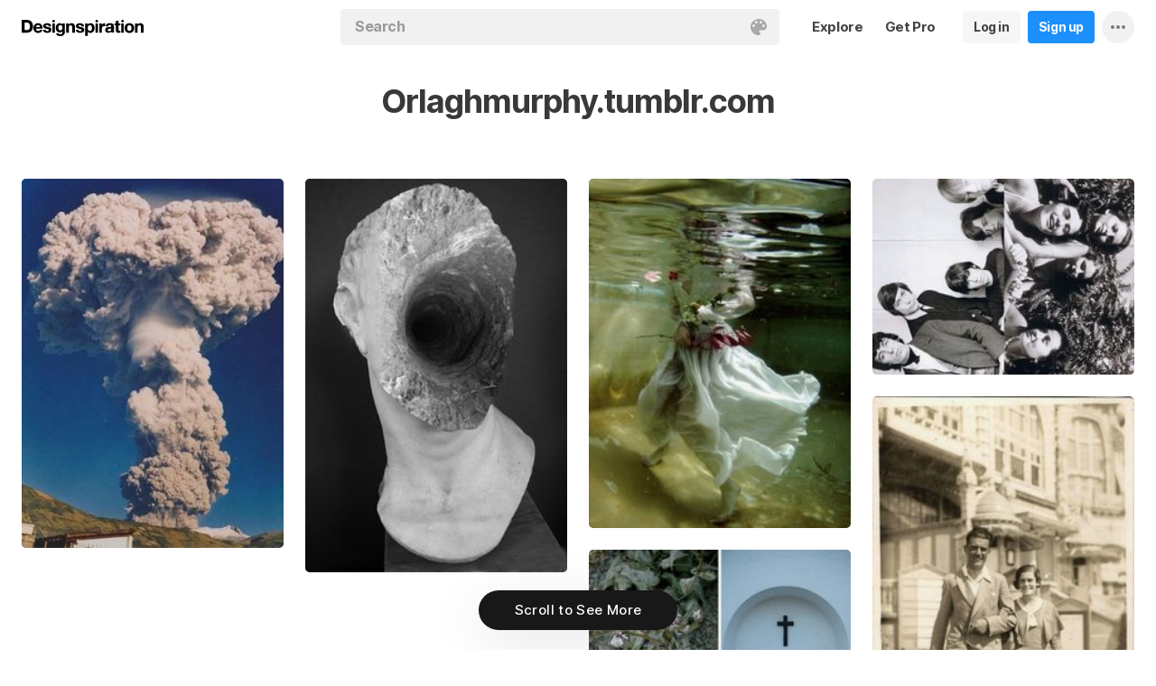

--- FILE ---
content_type: text/html; charset=UTF-8
request_url: https://www.designspiration.com/source/orlaghmurphy.tumblr.com/
body_size: 8168
content:
<!DOCTYPE html>
<html lang="en" class="en Light" data-controller="home website feed" data-page="feed-website" data-an="Websites|Website Profile|1">
<head>

<meta http-equiv="Content-Type" content="text/html;charset=UTF-8">
<meta http-equiv="x-dns-prefetch-control" content="on">
<meta name="viewport" content="width=device-width, initial-scale=1.0, minimum-scale=1.0, user-scalable=no">

<link rel="dns-prefetch" href="https://s.dspncdn.com">
<link rel="preconnect" href="https://s.dspncdn.com">
<link rel="dns-prefetch" href="https://dspncdn.com">
<link rel="preconnect" href="https://dspncdn.com">

<link rel="preload" href="https://s.dspncdn.com/a1/webapp/fonts/Inter/Inter-roman-var.woff2" as="font" type="font/woff2" crossorigin="anonymous">
<link rel="preload" href="https://s.dspncdn.com/a1/webapp/fonts/Inter/Inter-italic-var.woff2" as="font" type="font/woff2" crossorigin="anonymous">

<title>Inspiration from Orlaghmurphy.tumblr.com on Designspiration</title>

<meta name="description" content="Inspiration from Orlaghmurphy.tumblr.com on Designspiration">

<meta name="keywords" content="designspiration, designinspiration, designspirations, moodboards, inspiration, design inspiration, discover inspiration, image search, dspn, photography inspiration, architecture inspiration, web design inspiration">

<meta name="referrer" content="origin-when-cross-origin">
<meta name="csrf-name" content="X_CSRF_TOKEN">
<meta name="csrf-token" content="ab8186450955fa8ea1397df85d1916ecbee79bd8df0c2623bfd5418f570c4d51">
<link rel="apple-touch-icon" href="https://s.dspncdn.com/a1/webapp/img/favicons/apple-touch-icon-144x144.png">
<link rel="icon" href="https://s.dspncdn.com/a1/webapp/img/favicons/favicon-32x32.png">

<link rel="search" type="application/opensearchdescription+xml" href="/opensearch.xml" title="Designspiration">
<link rel="publisher" href="https://plus.google.com/+designspiration">


<link rel="canonical" href="https://www.designspiration.com/source/orlaghmurphy.tumblr.com/">

<meta name="application-name" content="Designspiration">
<meta name="msapplication-TileColor" content="#FFFFFF">
<meta name="msapplication-TileImage" content="https://s.dspncdn.com/a1/webapp/img/favicons/mstile-144x144.png">
<meta name="theme-color" content="#FFFFFF" property="theme-color">

<meta name="twitter:card" content="summary_large_image">
<meta name="twitter:site" content="@designspiration">
<meta name="twitter:url" content="https://www.designspiration.com/source/orlaghmurphy.tumblr.com/">
<meta name="twitter:title" content="Inspiration from Orlaghmurphy.tumblr.com on Designspiration">
<meta name="twitter:description" content="Inspiration from Orlaghmurphy.tumblr.com on Designspiration">
<meta name="twitter:image" content="https://s.dspncdn.com/a1/webapp/img/content/meta/default_meta_display.jpg">

<meta property="fb:app_id" content="129861400415426">
<meta property="og:site_name" content="Designspiration">
<meta property="og:url" content="https://www.designspiration.com/source/orlaghmurphy.tumblr.com/">
<meta property="og:title" content="Inspiration from Orlaghmurphy.tumblr.com on Designspiration">
<meta property="og:description" content="Inspiration from Orlaghmurphy.tumblr.com on Designspiration">
<meta property="og:image" content="https://s.dspncdn.com/a1/webapp/img/content/meta/default_meta_display.jpg">
<meta property="og:type" content="website">

<link rel="stylesheet" type="text/css" href="https://s.dspncdn.com/a1/webapp/css/pages/desktop-472dbb35.css" media="all">


<script type="text/javascript">var App={config:{"BASE_URL":"https:\/\/www.designspiration.com","CDN_LOCAL":"https:\/\/s.dspncdn.com\/a1\/webapp","IMG_URL":"https:\/\/dspncdn.com\/a1","DEBUG":false,"DEVELOPMENT":false,"isLoggedIn":false,"isSubscriber":false,"isEmailConfirmed":null,"gridItemWidth":236,"gridItemMaxHeight":600,"gridItemGutter":24,"gridMinColumns":2,"gridMaxColumns":9,"lastAccessUI":"signup","fb_auth_app_id":"129861400415426","fb_graph_version":"v8.0","g_auth_client_id":"167338216752-gm3r3tnodgm7nfbigdqk61678gvk0gdl.apps.googleusercontent.com","g_rc_idv2":"6LfO5JgnAAAAAPUAY8At06mha-1AXR468pJ84DrA","stripe":"pk_live_aYMhNb4xKtWxpOD5VZkiX0SJ","proPlanMo":5,"proPlanYr":50,"gaEnabled":true,"gaAccountNumber":"G-XWM7TRSE8F","user":{"userID":false,"username":null,"displayName":null,"colorMode":"Light","survey":false}},COMPONENTS:{"account-verification":"ucekvdjB45AEbAzcxsmE7zh1","acquisition-announcement":"u42tDzpr0wjm4heeavtqwjlm","alert":"AuAyB060rs6uqsB826nAnset","autocomplete":"n1mgtCq4mDhp3av3w45rzd81","cancel-subscription":"q5tlb0v1l0ky1177orzyo21g","change-password":"u4aeAtg7kau4o3Bmosdd7icd","change-plan":"5ohhobtCyf0cB20hpsvCklkq","collection-collaboration":"5l0uf6bij2866347z5gjaqex","color-search":"glE6EsnqouB4nBn6mooy2490","create-collection":"tpAqmx40jdfk20zE67671jta","create-subscription":"wl5mpucoC76fcxeh39ys0e6a","create-vision":"nf4Dwv2qvE4rxo9c9j9BjEdA","delete-account-request":"ypwju993gs028Bui5j6c1uA1","edit-collection":"tborgdixnzdm1f8BClwEjAdq","edit-save":"yu7CnigwqE8t6tkC5Aju5smx","feature-announcement":"AynoylpEx8yclD8Bms7cp6vk","login-pro":"hhpywEax8ckuatlBghdqtoDu","login":"7Ajfeuuy61vyqdgqfszxl0e0","renew-subscription":"mroAh47ei2DEmz7Arqw2Extd","report":"x83slfzwAoE61E3e3luBnh6v","save-closeup":"klbBl1gesu8dxEazo14ss2f9","save-from-website":"cEfzdD4jje9C6Agu62bgy00E","save-to-collection":"b9Aep1mv98n5AB45hps646u2","share":"5iw4eqbq1i5jlylmqbt5eyx6","signup-pro":"vlo027zEzzm2dswl6y56vcm6","signup":"0rm2Bfmh4kkofhshlAfqqbrE","survey":"xqg9u5ucrEt89mysa7mn0e5m","update-card":"wtjntrjhCthpi96zhbvl2C3A","upload-media":"zj8z0mfxhouDB2xDy7lbvcue","visual-search":"bd3C0AyvvhBfra2wfsAdbtow"},data:false,browser:{height:0,width:0,pageHeight:0,pageWidth:0,init:function(){this.height=this.getWindowHeight(),this.width=this.pageWidth=this.getWindowWidth()},getPageHeight:function(){var t=document.body,e=document.documentElement;return Math.max(Math.max(t.scrollHeight,e.scrollHeight),Math.max(t.offsetHeight,e.offsetHeight),Math.max(t.clientHeight,e.clientHeight))},getWindowHeight:function(){return document.documentElement.clientHeight||window.innerHeight},getWindowWidth:function(){return document.documentElement.clientWidth||document.body.scrollWidth||window.innerWidth},getViewportHeight:function(){return window.innerHeight}}};App.browser.init();</script>

<script defer type="text/javascript" src="https://s.dspncdn.com/a1/webapp/js/desktop-427ced75.js"></script>

<script>var PaginationParams={"next":null,"prev":null,"current":1,"has_more":false,"id":null,"max_viewable":2};</script>
</head>

<body class="feed">
    <div class="App Website">
	    <div class="Header">
	<div class="headerContainer">
		<div class="logoContainer">
	        <a href="/" class="logoLink">
	            <svg xmlns="http://www.w3.org/2000/svg" width="136" height="18"><path d="M6.104.078H0v14.087h6.104c4 0 6.417-2.66 6.417-7.122 0-4.226-2.504-6.965-6.417-6.965zm-.235 11.27H3.287V2.974h2.035c2.66 0 3.835 1.33 3.835 4.383 0 3.6-2.27 4-3.287 4zM35.374 0c-.783 0-1.487.626-1.487 1.4s.626 1.4 1.487 1.4c.783 0 1.487-.626 1.487-1.4S36.156 0 35.374 0zm1.408 4h-2.896v10.252h2.896V4zm8.298 1.176c-.626-1.017-1.565-1.487-2.974-1.487-3.052 0-4.383 2.66-4.383 5.087 0 3.2 1.643 5.165 4.383 5.165 1.33 0 2.426-.548 2.974-1.4v1.096c0 .783-.235 1.4-.626 1.878-.4.4-.86.548-1.565.548-1.017 0-1.644-.4-1.878-1.096h-2.974C38.27 17.06 40.462 18 42.497 18c4.383 0 5.322-2.504 5.322-4.54V4H45v1.174h.078zM42.8 11.66c-2.035 0-2.2-2.27-2.2-2.974 0-1.33.548-2.817 2.2-2.817 1.878 0 2.27 1.643 2.27 3.052s-.704 2.74-2.27 2.74zm33.27-7.98c-1.33 0-2.348.47-2.974 1.4V3.992H70.28v13.774h2.896V13.07c.626.86 1.8 1.4 2.974 1.4 3.13 0 4.54-2.74 4.54-5.322.078-2.504-1.174-5.478-4.617-5.478zm-.548 8.53c-2.113 0-2.348-2.2-2.348-3.13s.235-3.2 2.348-3.2c1.722 0 2.348 1.643 2.348 3.2 0 1.174-.313 3.13-2.348 3.13zm9-8.22h-2.896v10.252h2.896V4zm-1.41-4c-.783 0-1.487.626-1.487 1.4s.626 1.4 1.487 1.4c.783 0 1.487-.626 1.487-1.4S83.897 0 83.114 0zm9.468 7.044V3.757h-.078c-.235-.078-.47-.078-.626-.078-1.33 0-2.504.86-3.2 2.035V3.992h-2.74v10.252h2.896V9.86c0-1.957.86-2.974 2.66-2.974.313 0 .704.078 1.017.157h.078zm9.548 4.852V6.73c0-2.035-1.487-3.052-4.54-3.052-2.2 0-4.383.783-4.54 3.365V7.2h2.817v-.078c.078-1.017.548-1.487 1.643-1.487 1.017 0 1.644.235 1.644 1.252 0 .86-1.017 1.017-2.348 1.096-.313 0-.626.078-.86.078-1.722.235-3.522.783-3.522 3.13 0 1.878 1.33 3.13 3.522 3.13 1.33 0 2.504-.4 3.365-1.174 0 .235.078.548.157.86v.078h2.974l-.078-.157c-.157-.235-.235-1.017-.235-2.035zm-2.974-1.644c0 1.487-.704 2.27-2.2 2.27-1.096 0-1.644-.4-1.644-1.174 0-.86.626-1.174 1.565-1.4.235 0 .47-.078.626-.078.626-.078 1.174-.157 1.565-.4v.783h.078zm8.06-9.312h-2.896v3.052h-1.643v2.035h1.643v5.87c0 2.2 1.722 2.504 3.287 2.504l1.644-.078h.078v-2.348h-.078c-.235.078-.548.078-.86.078-.86 0-1.096-.235-1.096-1.096v-5h2.035V3.992h-2.113V.94zm4.46-.94c-.782 0-1.487.626-1.487 1.4s.626 1.4 1.487 1.4c.783 0 1.487-.626 1.487-1.4-.078-.783-.704-1.4-1.487-1.4zm1.41 4h-2.896v10.252h2.896V4zm6.183-.3c-3.2 0-5.322 2.113-5.322 5.4s2.113 5.4 5.322 5.4 5.322-2.113 5.322-5.4-2.113-5.4-5.322-5.4zm0 8.53c-2.035 0-2.348-1.957-2.348-3.13s.313-3.13 2.348-3.13 2.348 1.957 2.348 3.13-.313 3.13-2.348 3.13zm11.974-8.532c-1.252 0-2.426.626-3.052 1.565V4h-2.74v10.252h2.896V8.53c0-1.643.626-2.504 1.956-2.504 1.174 0 1.8.704 1.8 2.426v5.8h2.974v-6.26c0-2.2-.704-4.383-3.835-4.304zm-76.148 0c-1.252 0-2.426.626-3.052 1.565V4h-2.74v10.252H52.2V8.53c0-1.643.626-2.504 1.957-2.504 1.174 0 1.8.704 1.8 2.426v5.8h2.974v-6.26c0-2.2-.704-4.383-3.835-4.304zm10.956 4.305c-.235-.078-.548-.078-.783-.157-1.252-.235-2.348-.47-2.348-1.252s.94-.86 1.487-.86c1.174 0 1.722.47 1.8 1.33v.078h2.817v-.078c-.235-2.74-2.583-3.287-4.54-3.287-.94 0-2.66.157-3.678 1.174-.548.548-.783 1.252-.704 2.113.078 1.878 1.956 2.504 3.444 2.817 1.956.4 2.896.626 2.896 1.4 0 .86-.94 1.174-1.722 1.174-1.174 0-1.956-.548-2.035-1.487v-.078H59.87v.078c.157 2.2 1.957 3.444 4.774 3.444 1.4 0 4.696-.313 4.696-3.6-.078-1.8-1.644-2.426-3.287-2.817zm-36.312 0c-.235-.078-.548-.078-.783-.157-1.252-.235-2.348-.47-2.348-1.252s.94-.86 1.487-.86c1.174 0 1.722.47 1.8 1.33v.078h2.817v-.078c-.235-2.74-2.583-3.287-4.54-3.287-.94 0-2.66.157-3.678 1.174-.548.548-.783 1.252-.704 2.113.078 1.878 1.957 2.504 3.443 2.817 1.957.4 2.896.626 2.896 1.4 0 .86-.94 1.174-1.722 1.174-1.174 0-1.957-.548-2.035-1.487v-.078H23.48v.078c.157 2.2 1.956 3.444 4.774 3.444 1.4 0 4.696-.313 4.696-3.6.078-1.8-1.565-2.426-3.2-2.817zM18.236 3.68c-3.052 0-5.244 2.27-5.244 5.4 0 3.2 2.113 5.4 5.244 5.4 2.426 0 4.07-1.174 4.774-3.443v-.078h-2.583v.078c-.157.626-1.096 1.252-2.113 1.252-1.487 0-2.27-.783-2.426-2.426h7.278v-.078c.078-1.8-.4-3.522-1.487-4.617-.783-1.017-2.035-1.487-3.443-1.487zm-2.27 4.226c.078-.783.626-1.957 2.2-1.957 1.487 0 1.957 1.096 2.113 1.957h-4.304z"></path></svg>	        </a>
		</div>

		<div class="rightHeaderContent">
			<ul class="navItems">

										

					<li class="navItem hideableNavItem">
						<a href="/explore/" class="textHeaderButton">
							<span>Explore</span>
						</a>
	                </li>

					<li class="navItem lastNextNavItem hideableNavItem">
						<a href="/pro/" class="textHeaderButton getProButton">
							<span>Get Pro</span>
						</a>
	                </li>

					<li class="navItem hideableNavItem">
						<a href="/login/" class="loginHeaderButton">
							<span>Log in</span>
						</a>
					</li>
	
					<li class="navItem hideableNavItem">
						<a href="/signup/" class="signupHeaderButton">
							<span>Sign up</span>
						</a>
					</li>

				
				<li class="navItem">
					<button type="button" class="more dropdownTrigger btn" data-type="more">
						<span class="moreDropdownContainer">
							<svg xmlns="http://www.w3.org/2000/svg" width="16" height="4" fill-rule="evenodd">
								<path d="M2 0a2 2 0 1 0 0 4 2 2 0 1 0 0-4m6 0a2 2 0 1 0 0 4 2 2 0 1 0 0-4m6 0a2 2 0 1 0 0 4 2 2 0 1 0 0-4"></path>
							</svg>
						</span>
					</button>

					<div class="dropdown module moreDropdown" data-pos="right">
					    <div class="moduleContainer">
						    <div class="dropdownCaret">
						        <div class="dropdownCaretOuter up"></div>
						        <div class="dropdownCaretInner up"></div>		    
						    </div>

					        <div class="dropdownContainer">
					            <ul class="dropNavItems">							
														
					                <li class="loginAndSignup">
										<a href="/login/" class="loginHeaderButton">
											<span>Log in</span>
										</a>

										<a href="/signup/" class="signupHeaderButton">
											<span>Sign up</span>
										</a>
					                </li>
								
					                <li>
					                    <a href="/about/" class="dropNavItem">About</a>
					                </li>

					                <li>
					                    <a href="/pro/" class="dropNavItem">Pro Account</a>
					                </li>

					                <li>
					                    <a href="https://blog.designspiration.com" class="dropNavItem">News &amp; Updates</a>
					                </li>

					                <li>
					                    <a href="/about/support/" class="dropNavItem">Support</a>
					                </li>

					                <li>
					                    <a href="/sitemap/users/a/" class="dropNavItem">Sitemap</a>
					                </li>
	
					                <li class="line"></li>

					                <li>
					                    <a href="/" class="dropNavItem">Back to Home</a>
					                </li>
					            </ul>
					        </div>
					    </div>
					
					    <div class="moduleOverlay canClose"></div>
					</div>
				</li>
				
				<li class="navItem">
									</li>
			</ul>
		</div>

		<div class="centerHeaderContent">
		    <div class="searchForm">
	        	<form action="/search/" method="GET" name="search">
					<div class="background">
						<ul class="searchTray">
							<li class="searchTokenItem tokenInput">
								<input autocomplete="off" type="text" name="q" class="field" data-text="Search" placeholder="Search">
								
								<div class="searchIcons">
									
									<button class="colorSearchTrigger">
										<svg class="colorSearchIcon" width="18" height="18" viewBox="0 0 18 18" fill="none" xmlns="http://www.w3.org/2000/svg">
											<path fill-rule="evenodd" clip-rule="evenodd" d="M0 9c0 4.97 4.5 9 8.635 9 2.92 0 2.554-1.946 1.946-2.554s-1.095-1.094-.973-1.824c.1-.6.608-1.095 1.703-1.095h1.58c1.338 0 2.797-.243 3.65-.973C17.514 10.72 18 9.486 18 8.15 18 3.77 14.28 0 9.243 0S0 4.03 0 9zm4.986-1.46A1.46 1.46 0 0 1 3.527 9a1.46 1.46 0 0 1-1.459-1.459 1.46 1.46 0 0 1 1.459-1.459 1.46 1.46 0 0 1 1.459 1.459zM14.473 9a1.46 1.46 0 0 0 1.46-1.459 1.46 1.46 0 0 0-1.46-1.459 1.46 1.46 0 0 0-1.459 1.459A1.46 1.46 0 0 0 14.473 9zm-1.46-5.35a1.46 1.46 0 0 1-1.46 1.459 1.46 1.46 0 0 1-1.46-1.459 1.46 1.46 0 0 1 1.46-1.459 1.46 1.46 0 0 1 1.46 1.459zm-6.568 1.46a1.46 1.46 0 0 0 1.459-1.459 1.46 1.46 0 0 0-1.459-1.459 1.46 1.46 0 0 0-1.459 1.459 1.46 1.46 0 0 0 1.459 1.459z"></path>
										</svg>
									</button>

																	</div>
							</li>
						</ul>
					</div>
				</form>
		
	            <div class="searchSuggestions">
	<div class="canClose"></div>
	<div class="searchSuggestionAligner">
		<div class="searchSuggestionContainer">
			<ul class="suggestionTray"></ul>

<!--
			<div class="paletteSuggestionContainer">
				<span class="trayTitle">Palettes</span>
								
				<div class="paletteSuggestions">
					<div class="horizontalScroller">
					  	<div class="outerHorizontalScroller">
						    <div class="innerHorizontalScroller">
					        	<ul class="scrollerGuide"></ul>
				        	</div>
					    </div>
	
						<button class="prevShift">
							<svg xmlns="http://www.w3.org/2000/svg" width="9" height="15">
								<path d="M8.6 12.73L3.26 7.5 8.6 2.27c.256-.248.4-.586.4-.94s-.144-.69-.4-.94c-.534-.523-1.383-.523-1.916 0L.4 6.548c-.534.523-.534 1.368 0 1.89l6.283 6.17c.534.523 1.383.523 1.916 0 .256-.248.4-.586.4-.94s-.144-.69-.4-.94z"></path>
							</svg>
						</button>
						
						<button class="nextShift active">
							<svg xmlns="http://www.w3.org/2000/svg" width="9" height="15">
								<path d="M.4 12.73L5.74 7.5.4 2.27c-.256-.248-.4-.586-.4-.94S.144.64.4.392c.534-.523 1.383-.523 1.916 0L8.6 6.548c.534.523.534 1.368 0 1.89l-6.283 6.17c-.534.523-1.383.523-1.916 0-.256-.248-.4-.586-.4-.94s.144-.69.4-.94z"></path>
							</svg>
						</button>
					</div>
				</div>
			</div>
			
			<div class="colorSuggestionContainer">
				<span class="trayTitle">Colors</span>
								
				<div class="colorSuggestions">
					<div class="horizontalScroller">
					  	<div class="outerHorizontalScroller">
						    <div class="innerHorizontalScroller">
					        	<ul class="scrollerGuide"></ul>
				        	</div>
					    </div>
	
						<button class="prevShift">
							<svg xmlns="http://www.w3.org/2000/svg" width="9" height="15">
								<path d="M8.6 12.73L3.26 7.5 8.6 2.27c.256-.248.4-.586.4-.94s-.144-.69-.4-.94c-.534-.523-1.383-.523-1.916 0L.4 6.548c-.534.523-.534 1.368 0 1.89l6.283 6.17c.534.523 1.383.523 1.916 0 .256-.248.4-.586.4-.94s-.144-.69-.4-.94z"></path>
							</svg>
						</button>
						
						<button class="nextShift active">
							<svg xmlns="http://www.w3.org/2000/svg" width="9" height="15">
								<path d="M.4 12.73L5.74 7.5.4 2.27c-.256-.248-.4-.586-.4-.94S.144.64.4.392c.534-.523 1.383-.523 1.916 0L8.6 6.548c.534.523.534 1.368 0 1.89l-6.283 6.17c-.534.523-1.383.523-1.916 0-.256-.248-.4-.586-.4-.94s.144-.69.4-.94z"></path>
							</svg>
						</button>
					</div>
				</div>
			</div>
-->

		</div>
	</div>
</div>		    </div>
		</div>
	</div>
</div>
			    <div class="sourceHeader ">
			<h2>Orlaghmurphy.tumblr.com</h2>
	    </div>
				
	    <div class="AppContent">		    
	        <div class="gridItemsContainer">
				<div class="gridItems">
											
<div class="gridItem save image " data-id="649277832652">
	<div class="gridItemWrapper">
		<div class="gridItemInnerWrap">
			<a href="/save/649277832652/" class="gridItemTrigger" style="background-color:#213b68;">
				<div class="gridImageHeight">
					<div class="gridItemCover"></div>

					
					<img alt="" src="https://dspncdn.com/a1/media/236x/07/a2/6a/07a26a2fce6290b1e1f0edf31b6fe597.jpg" class="gridItemContent" srcset="https://dspncdn.com/a1/media/236x/07/a2/6a/07a26a2fce6290b1e1f0edf31b6fe597.jpg 1x, https://dspncdn.com/a1/media/472x/07/a2/6a/07a26a2fce6290b1e1f0edf31b6fe597.jpg 2x">

									</div>
			</a>
						
					</div>
	</div>
</div>
<div class="gridItem save image " data-id="11558279103">
	<div class="gridItemWrapper">
		<div class="gridItemInnerWrap">
			<a href="/save/11558279103/" class="gridItemTrigger" style="background-color:#303030;">
				<div class="gridImageHeight">
					<div class="gridItemCover"></div>

					
					<img alt="" src="https://dspncdn.com/a1/media/236x/3b/99/4c/3b994c21bfc74faa13196bf983a0a02f.jpg" class="gridItemContent" srcset="https://dspncdn.com/a1/media/236x/3b/99/4c/3b994c21bfc74faa13196bf983a0a02f.jpg 1x, https://dspncdn.com/a1/media/472x/3b/99/4c/3b994c21bfc74faa13196bf983a0a02f.jpg 2x">

									</div>
			</a>
						
					</div>
	</div>
</div>
<div class="gridItem save image " data-id="403406311435">
	<div class="gridItemWrapper">
		<div class="gridItemInnerWrap">
			<a href="/save/403406311435/" class="gridItemTrigger" style="background-color:#757a45;">
				<div class="gridImageHeight">
					<div class="gridItemCover"></div>

					
					<img alt="" src="https://dspncdn.com/a1/media/236x/3c/32/f7/3c32f75c728a6db41f0c099402e826d2.jpg" class="gridItemContent" srcset="https://dspncdn.com/a1/media/236x/3c/32/f7/3c32f75c728a6db41f0c099402e826d2.jpg 1x, https://dspncdn.com/a1/media/472x/3c/32/f7/3c32f75c728a6db41f0c099402e826d2.jpg 2x">

									</div>
			</a>
						
					</div>
	</div>
</div>
<div class="gridItem save image " data-id="897503532019">
	<div class="gridItemWrapper">
		<div class="gridItemInnerWrap">
			<a href="/save/897503532019/" class="gridItemTrigger" style="background-color:#eae9ee;">
				<div class="gridImageHeight">
					<div class="gridItemCover"></div>

					
					<img alt="" src="https://dspncdn.com/a1/media/236x/57/bc/af/57bcaf35219707bb4c2e9b795e18718d.jpg" class="gridItemContent" srcset="https://dspncdn.com/a1/media/236x/57/bc/af/57bcaf35219707bb4c2e9b795e18718d.jpg 1x, https://dspncdn.com/a1/media/472x/57/bc/af/57bcaf35219707bb4c2e9b795e18718d.jpg 2x">

									</div>
			</a>
						
					</div>
	</div>
</div>
<div class="gridItem save image " data-id="897503532017">
	<div class="gridItemWrapper">
		<div class="gridItemInnerWrap">
			<a href="/save/897503532017/" class="gridItemTrigger" style="background-color:#f7ead3;">
				<div class="gridImageHeight">
					<div class="gridItemCover"></div>

					
					<img alt="" src="https://dspncdn.com/a1/media/236x/3b/26/14/3b26147a1df213a5acdb2083e4d00e07.jpg" class="gridItemContent" srcset="https://dspncdn.com/a1/media/236x/3b/26/14/3b26147a1df213a5acdb2083e4d00e07.jpg 1x, https://dspncdn.com/a1/media/472x/3b/26/14/3b26147a1df213a5acdb2083e4d00e07.jpg 2x">

									</div>
			</a>
						
					</div>
	</div>
</div>
<div class="gridItem save image " data-id="897503532016">
	<div class="gridItemWrapper">
		<div class="gridItemInnerWrap">
			<a href="/save/897503532016/" class="gridItemTrigger" style="background-color:#8faabd;">
				<div class="gridImageHeight">
					<div class="gridItemCover"></div>

					
					<img alt="" src="https://dspncdn.com/a1/media/236x/02/00/8e/02008e5f7c4cdc2cd72146dae82b137d.jpg" class="gridItemContent" srcset="https://dspncdn.com/a1/media/236x/02/00/8e/02008e5f7c4cdc2cd72146dae82b137d.jpg 1x, https://dspncdn.com/a1/media/472x/02/00/8e/02008e5f7c4cdc2cd72146dae82b137d.jpg 2x">

									</div>
			</a>
						
					</div>
	</div>
</div>									</div>
	        </div>
	        
	        <div class="Pagination"></div>
	    </div>

		<div class="noscript">
	<noscript>
		<div class="message">Designspiration doesn't work unless you <a href="http://enable-javascript.com/" rel="nofollow">turn on JavaScript.</a></div>
	</noscript>
</div>
    </div>

	<div class="ComponentManager"></div>

    <script type="application/json" id="PJSD">{"page":{"user":{"isLoggedIn":false,"username":null,"user_id":false,"displayName":null,"email_confirmed":null,"showPromoted":false,"color_mode":"Light","survey":false},"ads":false,"type":"source"},"data":[{"added_at":"2013-04-24T17:06:29","affiliate":false,"annotations":[],"background":"#213b68","collection_name":"Photography One","collection_permalink":"\/opwann\/photography-one\/","description":"","has_saved":false,"hidden":false,"id":"649277832652","images":{"1x":{"h":333,"url":"https:\/\/dspncdn.com\/a1\/media\/236x\/07\/a2\/6a\/07a26a2fce6290b1e1f0edf31b6fe597.jpg","w":236},"2x":{"h":667,"url":"https:\/\/dspncdn.com\/a1\/media\/472x\/07\/a2\/6a\/07a26a2fce6290b1e1f0edf31b6fe597.jpg","w":472},"3x":{"h":530,"url":"https:\/\/dspncdn.com\/a1\/media\/692x\/07\/a2\/6a\/07a26a2fce6290b1e1f0edf31b6fe597.jpg","w":375},"4x":{"h":530,"url":"https:\/\/dspncdn.com\/a1\/media\/originals\/07\/a2\/6a\/07a26a2fce6290b1e1f0edf31b6fe597.jpg","w":375}},"media_type":"image","palette":["#213b68","#3d5978","#635345","#9c8983","#d0b8ae"],"position":0,"promoted":false,"resaves":0,"seo":{"url":"https:\/\/www.designspiration.com\/save\/649277832652\/","canonical_url":"https:\/\/www.designspiration.com\/save\/649277832652\/","title":" image inspiration on Designspiration","description":"Saved by Owen (@opwann). Discover more of the best  inspiration on Designspiration","keywords":"","image":"https:\/\/dspncdn.com\/a1\/media\/692x\/07\/a2\/6a\/07a26a2fce6290b1e1f0edf31b6fe597.jpg"},"source_domain":"orlaghmurphy.tumblr.com","source_url":"http:\/\/orlaghmurphy.tumblr.com\/","title":"Volcano #blue #volcano #sky","type":"save","user_background":"#bbccb9","user_display_name":"Owen","user_id":2303,"user_permalink":"\/opwann\/","user_picture":{"1x":"https:\/\/dspncdn.com\/a1\/avatars\/100x\/04\/2a\/042a0feb1ef86f4e559cb8fba56b3478.jpg","2x":"https:\/\/dspncdn.com\/a1\/avatars\/400x\/04\/2a\/042a0feb1ef86f4e559cb8fba56b3478.jpg"},"username":"opwann"},{"added_at":"2011-12-26T12:21:31","affiliate":false,"annotations":[{"name":"Photography","permalink":"photography"},{"name":"Art","permalink":"art"}],"background":"#303030","collection_name":null,"collection_permalink":null,"description":"","has_saved":false,"hidden":false,"id":"11558279103","images":{"1x":{"h":355,"url":"https:\/\/dspncdn.com\/a1\/media\/236x\/3b\/99\/4c\/3b994c21bfc74faa13196bf983a0a02f.jpg","w":236},"2x":{"h":710,"url":"https:\/\/dspncdn.com\/a1\/media\/472x\/3b\/99\/4c\/3b994c21bfc74faa13196bf983a0a02f.jpg","w":472},"3x":{"h":530,"url":"https:\/\/dspncdn.com\/a1\/media\/692x\/3b\/99\/4c\/3b994c21bfc74faa13196bf983a0a02f.jpg","w":352},"4x":{"h":530,"url":"https:\/\/dspncdn.com\/a1\/media\/originals\/3b\/99\/4c\/3b994c21bfc74faa13196bf983a0a02f.jpg","w":352}},"media_type":"image","palette":["#151515","#303030","#676767","#9e9e9e","#c1c1c1"],"position":1,"promoted":false,"resaves":0,"seo":{"url":"https:\/\/www.designspiration.com\/save\/11558279103\/","canonical_url":"https:\/\/www.designspiration.com\/save\/11558279103\/","title":"Photography and Art image inspiration on Designspiration","description":"Saved by Nathan Schroeder (@nthndesign). Discover more of the best Photography and Art inspiration on Designspiration","keywords":"Photography, Art","image":"https:\/\/dspncdn.com\/a1\/media\/692x\/3b\/99\/4c\/3b994c21bfc74faa13196bf983a0a02f.jpg"},"source_domain":"orlaghmurphy.tumblr.com","source_url":"http:\/\/orlaghmurphy.tumblr.com\/","title":"Jessica Harrison - Hole in Head, 2011 #montage #head #black #tunnel #bust #harrison #photography #jessica #collage","type":"save","user_background":"#d8c17a","user_display_name":"Nathan Schroeder","user_id":49,"user_permalink":"\/nthndesign\/","user_picture":{"1x":"https:\/\/dspncdn.com\/a1\/avatars\/100x\/ab\/9b\/ab9b68ac5568922c1a93910aa3bc6aef.jpg","2x":"https:\/\/dspncdn.com\/a1\/avatars\/400x\/ab\/9b\/ab9b68ac5568922c1a93910aa3bc6aef.jpg"},"username":"nthndesign"},{"added_at":"2011-12-24T16:53:57","affiliate":false,"annotations":[{"name":"Photography","permalink":"photography"},{"name":"Underwater Photography","permalink":"underwater-photography"}],"background":"#757a45","collection_name":null,"collection_permalink":null,"description":"","has_saved":false,"hidden":false,"id":"403406311435","images":{"1x":{"h":315,"url":"https:\/\/dspncdn.com\/a1\/media\/236x\/3c\/32\/f7\/3c32f75c728a6db41f0c099402e826d2.jpg","w":236},"2x":{"h":630,"url":"https:\/\/dspncdn.com\/a1\/media\/472x\/3c\/32\/f7\/3c32f75c728a6db41f0c099402e826d2.jpg","w":472},"3x":{"h":530,"url":"https:\/\/dspncdn.com\/a1\/media\/692x\/3c\/32\/f7\/3c32f75c728a6db41f0c099402e826d2.jpg","w":397},"4x":{"h":530,"url":"https:\/\/dspncdn.com\/a1\/media\/originals\/3c\/32\/f7\/3c32f75c728a6db41f0c099402e826d2.jpg","w":397}},"media_type":"image","palette":["#13150d","#373e1d","#757a45","#87937a","#c4d0c6"],"position":2,"promoted":false,"resaves":0,"seo":{"url":"https:\/\/www.designspiration.com\/save\/403406311435\/","canonical_url":"https:\/\/www.designspiration.com\/save\/403406311435\/","title":"Photography and Underwater Photography image inspiration on Designspiration","description":"Saved by Esther Franzen (@qhxhdsla). Discover more of the best Photography and Underwater Photography inspiration on Designspiration","keywords":"Photography, Underwater Photography","image":"https:\/\/dspncdn.com\/a1\/media\/692x\/3c\/32\/f7\/3c32f75c728a6db41f0c099402e826d2.jpg"},"source_domain":"orlaghmurphy.tumblr.com","source_url":"http:\/\/orlaghmurphy.tumblr.com\/page\/2","title":"Irene Barry - www.irenebarry.com #barry #ireland #irene #photography #artist #underwater #flowers","type":"save","user_background":"#eeeeee","user_display_name":"Esther Franzen","user_id":1460,"user_permalink":"\/qhxhdsla\/","user_picture":{"1x":"https:\/\/dspncdn.com\/a1\/avatars\/100x\/default.jpg","2x":"https:\/\/dspncdn.com\/a1\/avatars\/400x\/default.jpg"},"username":"qhxhdsla"},{"added_at":"2011-12-24T08:19:58","affiliate":false,"annotations":[{"name":"Photography","permalink":"photography"},{"name":"Vintage","permalink":"vintage"}],"background":"#eae9ee","collection_name":null,"collection_permalink":null,"description":"","has_saved":false,"hidden":false,"id":"897503532019","images":{"1x":{"h":177,"url":"https:\/\/dspncdn.com\/a1\/media\/236x\/57\/bc\/af\/57bcaf35219707bb4c2e9b795e18718d.jpg","w":236},"2x":{"h":354,"url":"https:\/\/dspncdn.com\/a1\/media\/472x\/57\/bc\/af\/57bcaf35219707bb4c2e9b795e18718d.jpg","w":472},"3x":{"h":375,"url":"https:\/\/dspncdn.com\/a1\/media\/692x\/57\/bc\/af\/57bcaf35219707bb4c2e9b795e18718d.jpg","w":500},"4x":{"h":375,"url":"https:\/\/dspncdn.com\/a1\/media\/originals\/57\/bc\/af\/57bcaf35219707bb4c2e9b795e18718d.jpg","w":500}},"media_type":"image","palette":["#15171a","#353334","#726f6e","#b0adaf","#eae9ee"],"position":3,"promoted":false,"resaves":0,"seo":{"url":"https:\/\/www.designspiration.com\/save\/897503532019\/","canonical_url":"https:\/\/www.designspiration.com\/save\/897503532019\/","title":"Photography and Vintage image inspiration on Designspiration","description":"Saved by Orlagh (@orlaghmurphy). Discover more of the best Photography and Vintage inspiration on Designspiration","keywords":"Photography, Vintage","image":"https:\/\/dspncdn.com\/a1\/media\/692x\/57\/bc\/af\/57bcaf35219707bb4c2e9b795e18718d.jpg"},"source_domain":"orlaghmurphy.tumblr.com","source_url":"http:\/\/orlaghmurphy.tumblr.com\/page\/3","title":"Orlagh Murphy - Stone & Se\u00f1oritas (from notebook), 2008 #white #seoritas #stones #rolling #black #photography #vintage","type":"save","user_background":"#0e0e0e","user_display_name":"Orlagh","user_id":3166,"user_permalink":"\/orlaghmurphy\/","user_picture":{"1x":"https:\/\/dspncdn.com\/a1\/avatars\/100x\/00\/37\/003742b9d91869ba95dabbffaf204871.jpg","2x":"https:\/\/dspncdn.com\/a1\/avatars\/400x\/00\/37\/003742b9d91869ba95dabbffaf204871.jpg"},"username":"orlaghmurphy"},{"added_at":"2011-12-24T08:17:43","affiliate":false,"annotations":[{"name":"Photography","permalink":"photography"}],"background":"#f7ead3","collection_name":null,"collection_permalink":null,"description":"","has_saved":false,"hidden":false,"id":"897503532017","images":{"1x":{"h":372,"url":"https:\/\/dspncdn.com\/a1\/media\/236x\/3b\/26\/14\/3b26147a1df213a5acdb2083e4d00e07.jpg","w":236},"2x":{"h":744,"url":"https:\/\/dspncdn.com\/a1\/media\/472x\/3b\/26\/14\/3b26147a1df213a5acdb2083e4d00e07.jpg","w":472},"3x":{"h":530,"url":"https:\/\/dspncdn.com\/a1\/media\/692x\/3b\/26\/14\/3b26147a1df213a5acdb2083e4d00e07.jpg","w":336},"4x":{"h":530,"url":"https:\/\/dspncdn.com\/a1\/media\/originals\/3b\/26\/14\/3b26147a1df213a5acdb2083e4d00e07.jpg","w":336}},"media_type":"image","palette":["#3c3322","#6d6048","#a7987b","#d8c8ab","#f7ead3"],"position":4,"promoted":false,"resaves":0,"seo":{"url":"https:\/\/www.designspiration.com\/save\/897503532017\/","canonical_url":"https:\/\/www.designspiration.com\/save\/897503532017\/","title":"Photography image inspiration on Designspiration","description":"Saved by Orlagh (@orlaghmurphy). Discover more of the best Photography inspiration on Designspiration","keywords":"Photography","image":"https:\/\/dspncdn.com\/a1\/media\/692x\/3b\/26\/14\/3b26147a1df213a5acdb2083e4d00e07.jpg"},"source_domain":"orlaghmurphy.tumblr.com","source_url":"http:\/\/orlaghmurphy.tumblr.com\/","title":"Orlagh Murphy - My Grandparents #family #sepia #grandparents #photpgraphy #orlagh #vintage #maher #murphy","type":"save","user_background":"#0e0e0e","user_display_name":"Orlagh","user_id":3166,"user_permalink":"\/orlaghmurphy\/","user_picture":{"1x":"https:\/\/dspncdn.com\/a1\/avatars\/100x\/00\/37\/003742b9d91869ba95dabbffaf204871.jpg","2x":"https:\/\/dspncdn.com\/a1\/avatars\/400x\/00\/37\/003742b9d91869ba95dabbffaf204871.jpg"},"username":"orlaghmurphy"},{"added_at":"2011-12-24T08:16:58","affiliate":false,"annotations":[{"name":"Photography","permalink":"photography"}],"background":"#8faabd","collection_name":null,"collection_permalink":null,"description":"","has_saved":false,"hidden":false,"id":"897503532016","images":{"1x":{"h":181,"url":"https:\/\/dspncdn.com\/a1\/media\/236x\/02\/00\/8e\/02008e5f7c4cdc2cd72146dae82b137d.jpg","w":236},"2x":{"h":363,"url":"https:\/\/dspncdn.com\/a1\/media\/472x\/02\/00\/8e\/02008e5f7c4cdc2cd72146dae82b137d.jpg","w":472},"3x":{"h":385,"url":"https:\/\/dspncdn.com\/a1\/media\/692x\/02\/00\/8e\/02008e5f7c4cdc2cd72146dae82b137d.jpg","w":500},"4x":{"h":385,"url":"https:\/\/dspncdn.com\/a1\/media\/originals\/02\/00\/8e\/02008e5f7c4cdc2cd72146dae82b137d.jpg","w":500}},"media_type":"image","palette":["#1c241f","#3d4745","#67716e","#8faabd","#d2d5d8"],"position":5,"promoted":false,"resaves":0,"seo":{"url":"https:\/\/www.designspiration.com\/save\/897503532016\/","canonical_url":"https:\/\/www.designspiration.com\/save\/897503532016\/","title":"Photography image inspiration on Designspiration","description":"Saved by Orlagh (@orlaghmurphy). Discover more of the best Photography inspiration on Designspiration","keywords":"Photography","image":"https:\/\/dspncdn.com\/a1\/media\/692x\/02\/00\/8e\/02008e5f7c4cdc2cd72146dae82b137d.jpg"},"source_domain":"orlaghmurphy.tumblr.com","source_url":"http:\/\/orlaghmurphy.tumblr.com\/","title":"Orlagh Murphy - Ushuaia, Tierra del Fuego, Argentina, 2011. #argentina #del #tierra #photography #fuego #ushuaia","type":"save","user_background":"#0e0e0e","user_display_name":"Orlagh","user_id":3166,"user_permalink":"\/orlaghmurphy\/","user_picture":{"1x":"https:\/\/dspncdn.com\/a1\/avatars\/100x\/00\/37\/003742b9d91869ba95dabbffaf204871.jpg","2x":"https:\/\/dspncdn.com\/a1\/avatars\/400x\/00\/37\/003742b9d91869ba95dabbffaf204871.jpg"},"username":"orlaghmurphy"}]}</script>
    </body>
</html>